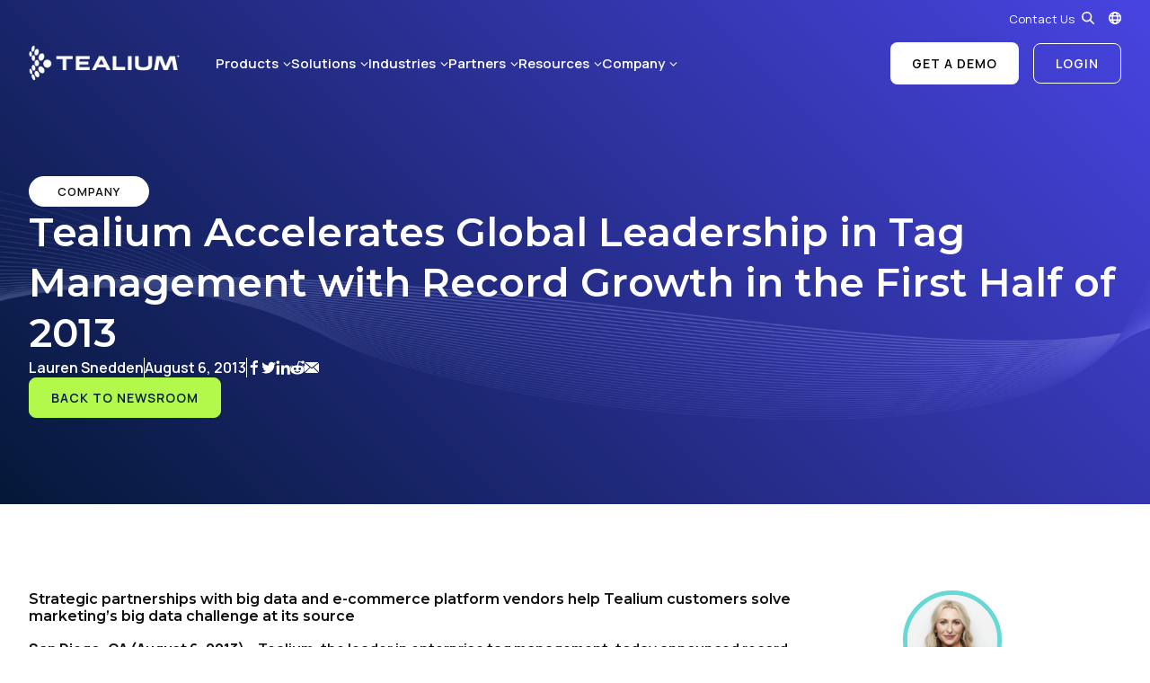

--- FILE ---
content_type: text/html; charset=UTF-8
request_url: https://tealium.com/press-releases/tealium-accelerates-global-leadership-in-tag-management-with-record-growth-in-the-first-half-of-2013/?return_site=1
body_size: 17835
content:
<!doctype html>
<html class="no-js" lang="en-US">
<head>

	<meta charset="UTF-8" />

	<meta http-equiv="X-UA-Compatible" content="IE=edge">
	<meta name="viewport" content="width=device-width,initial-scale=1">

	<link href="//www.google-analytics.com" rel="dns-prefetch">
	<link href="//ajax.googleapis.com" rel="dns-prefetch">
	<link href="//fonts.googleapis.com" rel="dns-prefetch">
	<link href="//fonts.gstatic.com" rel="dns-prefetch">
	<link href="//tags.tiqcdn.com" rel="dns-prefetch">
	<link href="//pages.tealium.com" rel="dns-prefetch">

	<link rel="icon" type="image/png" href="/favicon-96x96.png" sizes="96x96" />
	<link rel="icon" type="image/svg+xml" href="/favicon.svg" />
	<link rel="shortcut icon" href="/favicon.ico" />
	<link rel="apple-touch-icon" sizes="180x180" href="/apple-touch-icon.png" />
	<meta name="apple-mobile-web-app-title" content="Tealium" />
	<link rel="manifest" href="/site.webmanifest" />

	<link rel="preconnect" href="https://fonts.googleapis.com">
	<link rel="preconnect" href="https://fonts.gstatic.com" crossorigin>
	
	<link href="https://fonts.googleapis.com/css2?family=Manrope:wght@200..800&family=Montserrat:ital,wght@0,100..900;1,100..900&display=swap" rel="stylesheet">

	<link rel="alternate" href="https://tealium.com/press-releases/tealium-accelerates-global-leadership-in-tag-management-with-record-growth-in-the-first-half-of-2013/" hreflang="en" />

	<!-- Global Head Tags -->
<meta name="google-site-verification" content="Q_qYfuei5-7Ief-EQ6ZHrmSMO7097nC8wRemi_2Q5Kg" />
<meta name="google-site-verification" content="9Uyfr63fyYlfRv7Usle3dvIxw2D1rRguU1720w7zMCI" />
<meta name=“google-site-verification” content="DFAztobVnj90ad0zeMwud30OuKO5OLckS515YX8QYbs" />
<meta name="google-site-verification" content="L2S7cidcNgeGIB2rqf_MT2MY9Uaqmmrgkvrq5JUFyq0" />
<meta name="google-site-verification" content="y_ijSZCxY68FwLMmYt234cCNSFYWrilSbAuH-oYel8c" />
<meta name="google-site-verification" content="k7aPIxnzewCMdM6IZAoYRUInty3_utWSOndtcZxwFvc" />
<script>window.ga = function () {}</script>

<!-- Global Head Tags -->

<link rel="dns-prefetch" href="//tags.tiqcdn.com">
<meta name='robots' content='index, follow, max-image-preview:large, max-snippet:-1, max-video-preview:-1' />
	<style>img:is([sizes="auto" i], [sizes^="auto," i]) { contain-intrinsic-size: 3000px 1500px }</style>
	<script type="text/javascript">
var utag_data = {
    "site_name": "Tealium",
    "site_description": "Customer Data Hub | Customer Data Platform and Tag Management",
    "post_category": [
        "uncategorized"
    ],
    "page_type": "press-releases",
    "post_id": 6019,
    "post_title": "Tealium Accelerates Global Leadership in Tag Management with Record Growth in the First Half of 2013",
    "post_author": "Lauren Snedden",
    "post_date": "2013\/08\/06",
    "user_role": "guest"
};
</script>

	<!-- This site is optimized with the Yoast SEO Premium plugin v25.0 (Yoast SEO v26.4) - https://yoast.com/wordpress/plugins/seo/ -->
	<title>Tealium Accelerates Global Leadership in Tag Management with Record Growth in the First Half of 2013 - Tealium</title>
	<meta name="description" content="Stay updated with Tealium&#039;s latest announcements and developments. Explore our Press Releases section for insights into our innovative data solutions and collaborations, enhancing business intelligence and customer experiences worldwide. Discover how Tealium is shaping the future of data orchestration." />
	<link rel="canonical" href="https://tealium.com/press-releases/tealium-accelerates-global-leadership-in-tag-management-with-record-growth-in-the-first-half-of-2013/" />
	<meta property="og:locale" content="en_US" />
	<meta property="og:type" content="article" />
	<meta property="og:title" content="Tealium Accelerates Global Leadership in Tag Management with Record Growth in the First Half of 2013" />
	<meta property="og:description" content="Stay updated with Tealium&#039;s latest announcements and developments. Explore our Press Releases section for insights into our innovative data solutions and collaborations, enhancing business intelligence and customer experiences worldwide. Discover how Tealium is shaping the future of data orchestration." />
	<meta property="og:url" content="https://tealium.com/press-releases/tealium-accelerates-global-leadership-in-tag-management-with-record-growth-in-the-first-half-of-2013/" />
	<meta property="og:site_name" content="Tealium" />
	<meta property="article:modified_time" content="2023-09-27T23:02:15+00:00" />
	<meta property="og:image" content="https://wpmedia.tealium.com/wp-content/uploads/2025/03/Gartner-MQ-featured-image-800-x-450-px-1.png" />
	<meta property="og:image:width" content="800" />
	<meta property="og:image:height" content="450" />
	<meta property="og:image:type" content="image/png" />
	<meta name="twitter:card" content="summary_large_image" />
	<meta name="twitter:label1" content="Est. reading time" />
	<meta name="twitter:data1" content="3 minutes" />
	<script type="application/ld+json" class="yoast-schema-graph">{"@context":"https://schema.org","@graph":[{"@type":"WebPage","@id":"https://tealium.com/press-releases/tealium-accelerates-global-leadership-in-tag-management-with-record-growth-in-the-first-half-of-2013/","url":"https://tealium.com/press-releases/tealium-accelerates-global-leadership-in-tag-management-with-record-growth-in-the-first-half-of-2013/","name":"Tealium Accelerates Global Leadership in Tag Management with Record Growth in the First Half of 2013 - Tealium","isPartOf":{"@id":"https://tealium.com/#website"},"datePublished":"2013-08-06T23:10:35+00:00","dateModified":"2023-09-27T23:02:15+00:00","description":"Stay updated with Tealium's latest announcements and developments. Explore our Press Releases section for insights into our innovative data solutions and collaborations, enhancing business intelligence and customer experiences worldwide. Discover how Tealium is shaping the future of data orchestration.","breadcrumb":{"@id":"https://tealium.com/press-releases/tealium-accelerates-global-leadership-in-tag-management-with-record-growth-in-the-first-half-of-2013/#breadcrumb"},"inLanguage":"en-US","potentialAction":[{"@type":"ReadAction","target":["https://tealium.com/press-releases/tealium-accelerates-global-leadership-in-tag-management-with-record-growth-in-the-first-half-of-2013/"]}]},{"@type":"BreadcrumbList","@id":"https://tealium.com/press-releases/tealium-accelerates-global-leadership-in-tag-management-with-record-growth-in-the-first-half-of-2013/#breadcrumb","itemListElement":[{"@type":"ListItem","position":1,"name":"Home","item":"https://tealium.com/"},{"@type":"ListItem","position":2,"name":"Press Releases","item":"https://tealium.com/press-releases/"},{"@type":"ListItem","position":3,"name":"Tealium Accelerates Global Leadership in Tag Management with Record Growth in the First Half of 2013"}]},{"@type":"WebSite","@id":"https://tealium.com/#website","url":"https://tealium.com/","name":"Tealium","description":"Customer Data Hub | Customer Data Platform and Tag Management","publisher":{"@id":"https://tealium.com/#organization"},"potentialAction":[{"@type":"SearchAction","target":{"@type":"EntryPoint","urlTemplate":"https://tealium.com/?s={search_term_string}"},"query-input":{"@type":"PropertyValueSpecification","valueRequired":true,"valueName":"search_term_string"}}],"inLanguage":"en-US"},{"@type":"Organization","@id":"https://tealium.com/#organization","name":"Tealium Inc.","url":"https://tealium.com/","logo":{"@type":"ImageObject","inLanguage":"en-US","@id":"https://tealium.com/#/schema/logo/image/","url":"https://wpmedia.tealium.com/wp-content/uploads/2015/04/tealium_logo_rgb_600x278px.png","contentUrl":"https://wpmedia.tealium.com/wp-content/uploads/2015/04/tealium_logo_rgb_600x278px.png","width":600,"height":278,"caption":"Tealium Inc."},"image":{"@id":"https://tealium.com/#/schema/logo/image/"}}]}</script>
	<!-- / Yoast SEO Premium plugin. -->


<link rel='dns-prefetch' href='//pages.tealium.com' />
<link rel="alternate" type="application/rss+xml" title="Tealium &raquo; Feed" href="https://tealium.com/feed/" />
<link rel="alternate" type="application/rss+xml" title="Tealium &raquo; Comments Feed" href="https://tealium.com/comments/feed/" />
<script src="//tags.tiqcdn.com/utag/tealium/main/prod/utag.sync.js"></script>
<link rel='stylesheet' id='jasper-style-css' href='https://tealium.com/wp-content/themes/Jupiter-child/jasper/assets/css/style-default.min.css?ver=1768436091' type='text/css' media='all' />
<script type="text/javascript" id="jquery-core-js-extra">
/* <![CDATA[ */
var ajax_object = {"rest_url":"https:\/\/tealium.com\/wp-json\/custom\/v2","verify_url":"https:\/\/tealium.com\/wp-json\/tealium\/v1\/verify-email"};
/* ]]> */
</script>
<script type="text/javascript" src="https://tealium.com/wp-content/themes/Jupiter-child/jasper/assets/vendor/jquery.min.js" id="jquery-core-js"></script>
<script type="text/javascript" src="https://pages.tealium.com/js/forms2/js/forms2.min.js" id="marketo-forms2-js"></script>
<link rel='shortlink' href='https://tealium.com/?p=6019' />
		<style type="text/css" id="wp-custom-css">
			.postid-73784 a.cta {
    display: none !important;
}
.esg-dropdown-wrapper {
	background: white;
}
span.pagnav-wrapper {
	display: none;
}
.page_head.form_embed .inner .right-content .form-wrap form .mktoFormRow.wide {
	width:100% !important;
}

@media (min-width:768px) and (max-width:1024px) {
	#mk-page-introduce h1.page-title {
		text-align: center;
	}
}
		</style>
		
	
	
	
			<!-- Inline SIA Script -->
		<script>
  window.allowSiaWidget = true;
/*var s = document.createElement('script');
s.defer = true;
s.src = 'https://launcher.1mind.com/cllj2pp2g9';
s.setAttribute('data-display_mode', 'widget');
document.head.appendChild(s);*/
</script>	
</head>
<body class="wp-singular press-releases-template-default single single-press-releases postid-6019 single-format-standard wp-theme-jupiter wp-child-theme-Jupiter-child">

<!-- Loading script asynchronously -->
<script type="text/javascript">
 (function(a,b,c,d){
 a='//tags.tiqcdn.com/utag/tealium/main/prod/utag.js';
 b=document;c='script';d=b.createElement(c);d.src=a;d.type='text/java'+c;d.async=true;
 a=b.getElementsByTagName(c)[0];a.parentNode.insertBefore(d,a);
 })();
</script>
<!-- END: T-WP -->


	
<header class="header jasper">

	<a id="skip-nav" class="skip-link" href="#main-content">Skip to main content</a>

			<div class="top-bar">
			<div class="container">
				<div class="inner">
					<div class="top-bar-outer">
					<div class="top-bar-wrap">
						<nav role="navigation">
							<div class="menu-top-container"><ul id="menu-top" class="menu"><li id="menu-item-38902" class="menu-item menu-item-type-custom menu-item-object-custom menu-item-38902"><a href="/contact/">Contact Us</a></li>
</ul></div>						</nav>
						<button class="search" aria-label="Search" tabindex="0">
							<span class="light">
										<img class="lazy " 
			src="[data-uri]"
			style="" 
			data-src="https://tealium.com/wp-content/themes/Jupiter-child/jasper/assets/svg/search-icon-white.svg" 
						alt="Search"  
			width="17" 
			height="17" />
									</span>
							<span class="dark">
										<img class="lazy " 
			src="[data-uri]"
			style="" 
			data-src="https://tealium.com/wp-content/themes/Jupiter-child/jasper/assets/svg/search-icon.svg" 
						alt="Search"  
			width="17" 
			height="17" />
									</span>
						</button>
						<div class="search-form">
							<form autocomplete="off" method="get" action="https://tealium.com" >
								<fieldset>
									<input type="search" name="s" placeholder="Search ..." value="" />
									<button class="search" type="submit" aria-label="Search">
										<span class="light">
													<img class="lazy icon-search" 
			src="[data-uri]"
			style="" 
			data-src="https://tealium.com/wp-content/themes/Jupiter-child/jasper/assets/svg/search-icon-white.svg" 
						alt="Search"  
			width="17" 
			height="17" />
															<img class="lazy icon-down" 
			src="[data-uri]"
			style="" 
			data-src="https://tealium.com/wp-content/themes/Jupiter-child/jasper/assets/svg/navigation-close.svg" 
						alt="Close"  
			width="18" 
			height="16" />
												</span>
										<span class="dark">
													<img class="lazy icon-search" 
			src="[data-uri]"
			style="" 
			data-src="https://tealium.com/wp-content/themes/Jupiter-child/jasper/assets/svg/search-icon.svg" 
						alt="Search"  
			width="17" 
			height="17" />
															<img class="lazy icon-down" 
			src="[data-uri]"
			style="" 
			data-src="https://tealium.com/wp-content/themes/Jupiter-child/jasper/assets/svg/navigation-close-dark.svg" 
						alt="Close"  
			width="18" 
			height="16" />
												</span>
									</button>
								</fieldset>
							</form>
						</div>
					</div>
					</div>
					<button aria-label="Language Selector" class="lang-selector">
								<img class="lazy " 
			src="[data-uri]"
			style="" 
			data-src="https://tealium.com/wp-content/themes/Jupiter-child/jasper/assets/svg/lang_selector_white.svg" 
						alt="Language Selector"  
			width="19" 
			height="19" />
								
	<div class="lang-container">
	<div class="lang-de" data-lang="de"><a title="de" href="https://tealium.com/de"><span lang="de">de</span></a></div><div class="lang-fr" data-lang="fr"><a title="fr" href="https://tealium.com/fr"><span lang="fr">fr</span></a></div><div class="lang-es" data-lang="es"><a title="es" href="https://tealium.com/es"><span lang="es">es</span></a></div><div class="lang-ja" data-lang="ja"><a title="ja" href="https://tealium.com/ja"><span lang="ja">ja</span></a></div>	</div>

						</button>
				</div>
			</div>
		</div>
	
	<div class="navigation">
		<div class="container">
			<div class="inner">
				<div class="logo fadein animated ">
					<a href="https://tealium.com" aria-label="View Homepage"  tabindex="0">
															<img class="lazy " 
			src="[data-uri]"
			style="" 
			data-src="https://tealium.com/wp-content/themes/Jupiter-child/jasper/assets/svg/logo-white.svg" 
						alt="Tealium"  
			width="168" 
			height="40" />
													</a>
				</div>
									<div class="nav-holder">
						<div id="primary" class="menu">
		<div class="menu-root-item  ">
		<a href="#" target="">Products</a>
				<div class="mega-wrap">
			<div class="mega has-promo">
				<div class="mega-inner">
					<div class="menu">
						<div class="menu-items groups-2">
																																						<div class="group cols-1 default">
									<div class="group-title">Products</div>
									<div class="group-items">
																													<a class="" href="/products-real-time-data-collection-and-quality/" target="">
									<span>Real-Time Data Collection & Quality</span>
									<span>Collect customer data, ensure data quality, and send it anywhere.</span>
								</a>
																													<a class="" href="/products-real-time-cdp-predictive-insights/" target="">
									<span>Real-Time CDP & Predictive Insights</span>
									<span>Deliver relevant and trusted experiences based on real-time customer data.</span>
								</a>
																													<a class="" href="/products-data-management-storage/" target="">
									<span>Data Management & Storage</span>
									<span>Own and access your most important enterprise asset, your customer data.</span>
								</a>
																													<a class="" href="/products/aistream/" target="">
									<span>Tealium AIStream™</span>
									<span>The intelligent real-time customer data stream for your AI.</span>
								</a>
																													<a class="" href="/products/cloudstream/" target="">
									<span>CloudStream™</span>
									<span>Activate customer data directly from your data cloud with zero duplication.</span>
								</a>
																													<a class="" href="/products/tealium-for-healthcare/" target="">
									<span>Tealium for Healthcare</span>
									<span>Power more privacy-first patient experiences with real-time data.</span>
								</a>
																													<a class="" href="/products/tealium-moments/" target="">
									<span>Tealium Moments</span>
									<span>Own the customer experience moment with real-time intelligence and action.</span>
								</a>
																																					</div></div>
																								<div class="group cols-1 default">
									<div class="group-title">Integrations</div>
									<div class="group-items">
																													<a class="" href="/products-integrations/" target="">
									<span>Integrations Overview</span>
									<span>Turnkey, flexible integrations across your entire marketing technology stack.</span>
								</a>
																													<a class="" href="/integrations/" target="">
									<span>Integrations Marketplace</span>
									<span>Explore over 1,300 available integrations.</span>
								</a>
																													<a class="" href="/integrations-customer-data-warehouse-partner-ecosystem/" target="">
									<span>Cloud Data Warehouse Partner Ecosystem</span>
									<span>Drive data collection and real-time activation for Cloud Data Warehouses.</span>
								</a>
																													<a class="" href="/tealiums-suite-of-conversions-apis-capi/" target="">
									<span>Conversion API (CAPI) Integrations</span>
									<span>Solutions for signal loss with unique ad platform integrations.</span>
								</a>
																													<a class="" href="/tealiums-identity-partner-ecosystem/" target="">
									<span>Identity Partner Ecosystem</span>
									<span>Integrate and activate identity solutions to create better data-driven experiences.</span>
								</a>
																												</div></div>
													</div>
					</div>
										<div class="promo">
						<div class="context">
														<div class="title">2025 Gartner® Magic Quadrant™ for Customer Data Platforms</div>
																					<div class="blurb">Two Years Running: Tealium Recognized as a Leader</div>
													</div>
								<img class="lazy " 
			src="[data-uri]"
			style="" 
			data-src="https://wpmedia.tealium.com/wp-content/uploads/2025/04/Gartner-Nav-Promo-2.png" 
						alt=""  
			width="640" 
			height="422" />
								<a class="cta-button hover" href="https://tealium.com/resource/analyst-report/gartner-magic-quadrant/" target="">Access the Report</a>
					</div>
									</div>
			</div>
		</div>
			</div>
		<div class="menu-root-item  ">
		<a href="#" target="">Solutions</a>
				<div class="mega-wrap">
			<div class="mega ">
				<div class="mega-inner">
					<div class="menu">
						<div class="menu-items groups-2">
																																						<div class="group cols-1 grey_bg">
									<div class="group-title">Roles</div>
									<div class="group-items">
																													<a class="" href="/solutions/marketing-team/" target="">
									<span>Tealium for Marketing</span>
									<span>Drive trusted real-time customer experiences. </span>
								</a>
																													<a class="" href="/solutions/data-analytics-team/" target="">
									<span>Tealium for Data & Analytics</span>
									<span>Enable unified, data-driven decision-making and insights.</span>
								</a>
																													<a class="" href="/solutions/it-team/" target="">
									<span>Tealium for IT</span>
									<span>Simplify data integration, easing IT’s customer data management.</span>
								</a>
																																					</div></div>
																								<div class="group cols-2 default">
									<div class="group-title">Use Cases</div>
									<div class="group-items">
																													<a class="" href="/solutions-growth-acquisition/" target="">
									<span>Growth & Acquisition</span>
									<span>Deliver personalized, relevant experiences and optimize ad spend.</span>
								</a>
																													<a class="" href="/solutions-loyalty-retention/" target="">
									<span>Loyalty & Retention</span>
									<span>Understand customer behavior early to deliver proactive experiences.</span>
								</a>
																													<a class="" href="/solutions-customer-experience-personalization/" target="">
									<span>Customer Experience & Personalization</span>
									<span>Create great customer experiences with real-time, unified data.</span>
								</a>
																													<a class="" href="/solutions-predictive-insights-customer-analytics/" target="">
									<span>Predictive Insights & Customer Analytics</span>
									<span>Deliver real-time experiences across the customer journey.</span>
								</a>
																													<a class="" href="/solutions-data-collection-privacy/" target="">
									<span>Data Collection & Privacy</span>
									<span>Place privacy and consent at the core to build trusted customer experiences.</span>
								</a>
																													<a class="" href="/solutions-single-customer-view/" target="">
									<span>Unified Customer Profile</span>
									<span>Understand and delight customers by using current and complete data.</span>
								</a>
																													<a class="" href="/products/tealium-for-mobile/" target="">
									<span>Operationalizing Mobile Data</span>
									<span>Operationalizing your mobile data across the entire data lifecycle.</span>
								</a>
																													<a class="" href="/products/tealium-for-AI/" target="">
									<span>Tealium for AI</span>
									<span>Power AI initiatives with consented, filtered, and enriched data in real-time.</span>
								</a>
																												</div></div>
													</div>
					</div>
									</div>
			</div>
		</div>
			</div>
		<div class="menu-root-item  ">
		<a href="#" target="">Industries</a>
				<div class="mega-wrap">
			<div class="mega has-promo">
				<div class="mega-inner">
					<div class="menu">
						<div class="menu-items groups-2">
																																						<div class="group cols-1 border_left">
									<div class="group-title">Industries</div>
									<div class="group-items">
																													<a class="" href="/industry-automotive/" target="">
									<span>Automotive</span>
									<span></span>
								</a>
																													<a class="" href="/industry-banking/" target="">
									<span>Banking</span>
									<span></span>
								</a>
																													<a class="" href="/industry-education/" target="">
									<span>Education</span>
									<span></span>
								</a>
																													<a class="" href="/industry-financial-services/" target="">
									<span>Financial Services</span>
									<span></span>
								</a>
																													<a class="" href="/industry-gaming/" target="">
									<span>Gaming</span>
									<span></span>
								</a>
																													<a class="" href="/industry-healthcare/" target="">
									<span>Healthcare</span>
									<span></span>
								</a>
																													<a class="" href="/industry-insurance-companies/" target="">
									<span>Insurance</span>
									<span></span>
								</a>
																													<a class="" href="/industry-pharma/" target="">
									<span>Pharma</span>
									<span></span>
								</a>
																													<a class="" href="/industry-retail/" target="">
									<span>Retail</span>
									<span></span>
								</a>
																													<a class="" href="/industry-travel-hospitality/" target="">
									<span>Travel and Hospitality</span>
									<span></span>
								</a>
																																					</div></div>
																								<div class="group cols-1 default">
									<div class="group-title">&nbsp;</div>
									<div class="group-items">
																													<a class="" href="/tealiums-industry-solutions/" target="">
									<span>View all Industries</span>
									<span>Explore all our industries and see how we can help your business thrive.</span>
								</a>
																													<a class="" href="/resources/?resource_type=case-study" target="">
									<span>Customer Case Studies</span>
									<span>Explore customer success stories across industries.</span>
								</a>
																												</div></div>
													</div>
					</div>
										<div class="promo">
						<div class="context">
														<div class="title">Featured</div>
																					<div class="blurb">Tealium for Healthcare</div>
													</div>
								<img class="lazy " 
			src="[data-uri]"
			style="" 
			data-src="https://wpmedia.tealium.com/wp-content/uploads/2024/08/nav-promo-healthcare.png" 
						alt=""  
			width="300" 
			height="198" />
								<a class="cta-button hover" href="/industry-healthcare/" target="">Learn More</a>
					</div>
									</div>
			</div>
		</div>
			</div>
		<div class="menu-root-item  ">
		<a href="#" target="">Partners</a>
				<div class="mega-wrap">
			<div class="mega has-promo">
				<div class="mega-inner">
					<div class="menu">
						<div class="menu-items groups-1">
																																						<div class="group cols-1 default">
									<div class="group-title">Partners</div>
									<div class="group-items">
																													<a class="" href="/tealium-partner-network/" target="">
									<span>Tealium Partner Network</span>
									<span>Comprised of global SIs, consultants, digital agencies, and complementary technology solutions.</span>
								</a>
																													<a class="" href="/partners/" target="">
									<span>Find a Tealium Partner</span>
									<span>Tealium works with hundreds of partners around the globe.</span>
								</a>
																													<a class="" href="/become-agency-partner/" target="">
									<span>Join the Tealium Partner Network</span>
									<span>Become a Tealium partner.</span>
								</a>
																													<a class="" href="/integrations/" target="">
									<span>Integrations Marketplace</span>
									<span>Explore over 1,300 available integrations.</span>
								</a>
																												</div></div>
													</div>
					</div>
										<div class="promo">
						<div class="context">
														<div class="title">Tealium on AWS Marketplace</div>
																					<div class="blurb">Deliver cleaner, connected customer data to AWS to power smarter insights and seamless experiences.</div>
													</div>
								<img class="lazy " 
			src="[data-uri]"
			style="" 
			data-src="https://wpmedia.tealium.com/wp-content/uploads/2025/06/Website-Nav-thumbnail-3.png" 
						alt=""  
			width="640" 
			height="422" />
								<a class="cta-button hover" href="https://tealium.com/aws-marketplace/" target="">Learn More</a>
					</div>
									</div>
			</div>
		</div>
			</div>
		<div class="menu-root-item  ">
		<a href="#" target="">Resources</a>
				<div class="mega-wrap">
			<div class="mega has-promo">
				<div class="mega-inner">
					<div class="menu">
						<div class="menu-items groups-3">
																																						<div class="group cols-1 default">
									<div class="group-title">MARKETING & ANALYTICS</div>
									<div class="group-items">
																													<a class="" href="/resources/" target="">
									<span>Resource Library</span>
									<span></span>
								</a>
																													<a class="" href="/cdp-rfp-template/" target="">
									<span>CDP RFP Guide</span>
									<span></span>
								</a>
																													<a class="" href="/events/" target="">
									<span>Events & Webinars</span>
									<span></span>
								</a>
																													<a class="" href="/resources/?resource_type=case-study&sortdir=desc#listing" target="">
									<span>Case Studies</span>
									<span></span>
								</a>
																													<a class="" href="/blog/" target="">
									<span>Blog</span>
									<span></span>
								</a>
																																					</div></div>
																								<div class="group cols-1 default">
									<div class="group-title">Developer</div>
									<div class="group-items">
																													<a class="" href="/docs-overview/" target="">
									<span>Developer Overview</span>
									<span></span>
								</a>
																													<a class="" href="https://docs.tealium.com/" target="_blank">
									<span>Product Docs</span>
									<span></span>
								</a>
																													<a class="" href="/developer-center/" target="">
									<span>Solutions Center</span>
									<span></span>
								</a>
																													<a class="" href="/ai-masterclass-registration/" target="">
									<span>AI Masterclass</span>
									<span></span>
								</a>
																																					</div></div>
																								<div class="group cols-1 default">
									<div class="group-title">Customer Success</div>
									<div class="group-items">
																													<a class="" href="/customer-support-packages/" target="">
									<span>Support Overview</span>
									<span></span>
								</a>
																													<a class="" href="https://my.tealiumiq.com/?_gl=1*1w1wg8i*_gcl_aw*R0NMLjE2MjA3NjE4NzQuQ2p3S0NBancxdWlFQmhCekVpd0FPOUJfSFotVXp5NkFiNEtaSm4yVDJaOWlEQ0NzdXNPYjdqZFhJa3pyanVjUTNTSHI0a3FxbWg1NXdSb0NRNzhRQXZEX0J3RQ.." target="_blank">
									<span>Support Desk</span>
									<span></span>
								</a>
																													<a class="" href="https://tealium.customershome.com/login?returnUrl=%2F" target="_blank">
									<span>Customer Community</span>
									<span></span>
								</a>
																													<a class="" href="/tealium-education/" target="">
									<span>Tealium Education</span>
									<span></span>
								</a>
																												</div></div>
													</div>
					</div>
										<div class="promo">
						<div class="context">
														<div class="title">Meet Sia, Your AI-Powered Tealium Consultant</div>
																					<div class="blurb">Get real-time answers and explore solutions with Sia, your always-on and always-informed Tealium expert.




</div>
													</div>
								<img class="lazy " 
			src="[data-uri]"
			style="" 
			data-src="https://wpmedia.tealium.com/wp-content/uploads/2025/07/Sia-Website-Nav-thumbnail.png" 
						alt="Meet Sia, Your AI-Powered Tealium Consultant"  
			width="640" 
			height="422" />
								<a class="cta-button hover" href="https://tealium.com/sia-ai-consultant/" target="">Talk to Sia</a>
					</div>
									</div>
			</div>
		</div>
			</div>
		<div class="menu-root-item  ">
		<a href="#" target="">Company</a>
				<div class="mega-wrap">
			<div class="mega has-promo">
				<div class="mega-inner">
					<div class="menu">
						<div class="menu-items groups-1">
																																						<div class="group cols-1 default">
									<div class="group-title">Company</div>
									<div class="group-items">
																													<a class="" href="/company/" target="">
									<span>About Us</span>
									<span></span>
								</a>
																													<a class="" href="/company/leadership/" target="">
									<span>Leadership</span>
									<span></span>
								</a>
																													<a class="" href="/news/" target="">
									<span>Newsroom</span>
									<span></span>
								</a>
																													<a class="" href="/careers/" target="">
									<span>Careers</span>
									<span></span>
								</a>
																													<a class="" href="/contact/" target="">
									<span>Contact Us</span>
									<span></span>
								</a>
																												</div></div>
													</div>
					</div>
										<div class="promo">
						<div class="context">
														<div class="title">Tealium Signs Strategic Collaboration Agreement with AWS to Accelerate AI-Driven Growth for Customers </div>
																					<div class="blurb">Press Release</div>
													</div>
								<img class="lazy " 
			src="[data-uri]"
			style="" 
			data-src="https://wpmedia.tealium.com/wp-content/uploads/2024/07/AWS_Tealium_NAV.png" 
						alt="Tealium + AWS logos"  
			width="1011" 
			height="668" />
								<a class="cta-button hover" href="/press-releases/aws-sca/" target="">Learn more</a>
					</div>
									</div>
			</div>
		</div>
			</div>
	</div>						<ul id="menu-right" class="cta-menu"><li id="menu-item-38903" class="menu-item menu-item-type-custom menu-item-object-custom menu-item-38903"><a href="/cdh-demo-2/">Get a Demo</a></li>
<li id="menu-item-38904" class="menu-item menu-item-type-custom menu-item-object-custom menu-item-38904"><a target="_blank" href="https://my.tealiumiq.com/">Login</a></li>
</ul>						<button aria-label="Menu" class="navtoggle hamburger hamburger--collapse" type="button">
							<span class="hamburger-box">
								<span class="hamburger-inner"></span>
							</span>
						</button>
					</div>
							</div>
		</div>
	</div>

</header>
	
	<div id="main-content" class="site-wrapper">

<div class="section-wrap header block-0 page_head_block">
	<section id="page_head_dbfd2359c54093afeb93e7aff78b14a3"
	class="page_head page_head-default default dbfd2359c54093afeb93e7aff78b14a3 dark no-form gradient-midnight-berry margin-top- margin-bottom-"
	style="background-color:#051838;">

	
			<div class="lazy bg-desktop default" data-bg="/wp-content/themes/Jupiter-child/jasper/assets/img/06a3f36451e583654d0696bcec2fb348.webp"></div>
	
			<div class="lazy bg-mobile default" data-bg="/wp-content/themes/Jupiter-child/jasper/assets/img/06a3f36451e583654d0696bcec2fb348.webp""></div>
	
	
	<div class="container">
		<div class="inner">

			<div class="left-content">

									<div class="pill-wrap">
											<div class="rounded-pill wow fadeIn" data-wow-delay=".0s">Company</div>
										</div>
				
				<div class="heading-wrap">
										<div class="title-wrap">
																<h1 class="title f_opensans s_48 w_600 wow fadeIn" data-wow-delay=".1s" 
							data-swap="">Tealium Accelerates Global Leadership in Tag Management with Record Growth in the First Half of 2013</h1>
										</div>
									</div>

									<div class="post-meta wow fadeIn" data-wow-delay=".1s">
																					<span>Lauren Snedden</span>
																<span class="bar"></span>
																							<span>August 6, 2013</span>
																<span class="bar"></span>
																																		<div class="meta-share">
	<a rel="noopener noreferrer" href="http://www.facebook.com/sharer.php?u=https://tealium.com/press-releases/tealium-accelerates-global-leadership-in-tag-management-with-record-growth-in-the-first-half-of-2013/" target="_blank"><?xml version="1.0" encoding="UTF-8"?>
<svg width="10px" height="19px" viewBox="0 0 10 19" version="1.1" xmlns="http://www.w3.org/2000/svg" xmlns:xlink="http://www.w3.org/1999/xlink">
    <title>icons8-facebook_f</title>
    <g id="Symbols" stroke="none" stroke-width="1" fill="none" fill-rule="evenodd">
        <g id="Footer" transform="translate(-100.000000, -630.000000)" fill="#000000" fill-rule="nonzero">
            <g id="icons8-facebook_f" transform="translate(100.000000, 630.000000)">
                <path d="M3.16666667,19 L3.16666667,9.5 L0,9.5 L0,6.33333333 L3.16666667,6.33333333 L3.16666667,4.63283333 C3.16666667,1.413125 4.73495833,0 7.41079167,0 C8.6925,0 9.37016667,0.095 9.69079167,0.138541667 L9.69079167,3.16666667 L7.866,3.16666667 C6.72995833,3.16666667 6.33333333,3.76595833 6.33333333,4.980375 L6.33333333,6.33333333 L9.66229167,6.33333333 L9.21025,9.5 L6.33333333,9.5 L6.33333333,19 L3.16666667,19 Z" id="Path"></path>
            </g>
        </g>
    </g>
</svg></a><a rel="noopener noreferrer" href="https://twitter.com/intent/tweet?url=https://tealium.com/press-releases/tealium-accelerates-global-leadership-in-tag-management-with-record-growth-in-the-first-half-of-2013/&text=Tealium%20Accelerates%20Global%20Leadership%20in%20Tag%20Management%20with%20Record%20Growth%20in%20the%20First%20Half%20of%202013" target="_blank"><?xml version="1.0" encoding="UTF-8"?>
<svg width="21px" height="18px" viewBox="0 0 21 18" version="1.1" xmlns="http://www.w3.org/2000/svg" xmlns:xlink="http://www.w3.org/1999/xlink">
    <title>icons8-twitter</title>
    <g id="Symbols" stroke="none" stroke-width="1" fill="none" fill-rule="evenodd">
        <g id="Footer" transform="translate(-125.000000, -630.000000)" fill="#000000" fill-rule="nonzero">
            <g id="Group-2" transform="translate(100.000000, 630.000000)">
                <g id="icons8-twitter" transform="translate(25.333333, 0.791667)">
                    <path d="M20.584125,1.97995833 C19.8265,2.31641667 19.0126667,2.54283333 18.1584583,2.64495833 C19.030875,2.12245833 19.6998333,1.29516667 20.0149167,0.30875 C19.1995,0.792458333 18.2954167,1.14395833 17.33275,1.33395833 C16.5624583,0.513 15.4652083,0 14.2507917,0 C11.9185417,0 10.0280417,1.89129167 10.0280417,4.22275 C10.0280417,4.55366667 10.0660417,4.87666667 10.1372917,5.184625 C6.62783333,5.008875 3.51658333,3.327375 1.43291667,0.771875 C1.07033333,1.39570833 0.862125,2.120875 0.862125,2.89591667 C0.862125,4.3605 1.60708333,5.65329167 2.73995833,6.410125 C2.04804167,6.38795833 1.3965,6.19795833 0.827291667,5.88208333 C0.827291667,5.90029167 0.827291667,5.91691667 0.827291667,5.935125 C0.827291667,7.98158333 2.282375,9.68841667 4.21483333,10.0755417 C3.86095833,10.172125 3.48729167,10.2235833 3.10175,10.2235833 C2.83020833,10.2235833 2.565,10.1966667 2.30770833,10.148375 C2.84525,11.8259167 4.40483333,13.0474583 6.25258333,13.0815 C4.80779167,14.214375 2.98695833,14.8896667 1.00779167,14.8896667 C0.667375,14.8896667 0.330916667,14.869875 -1.75785312e-16,14.8302917 C1.869125,16.0280833 4.08816667,16.727125 6.47345833,16.727125 C14.2412917,16.727125 18.4877917,10.2924583 18.4877917,4.712 C18.4877917,4.529125 18.4838333,4.34704167 18.4759167,4.16575 C19.301625,3.569625 20.0180833,2.82625 20.584125,1.97995833 Z" id="Path"></path>
                </g>
            </g>
        </g>
    </g>
</svg></a><a rel="noopener noreferrer" href="https://www.linkedin.com/shareArticle?mini=true&#038;url=https://tealium.com/press-releases/tealium-accelerates-global-leadership-in-tag-management-with-record-growth-in-the-first-half-of-2013/" target="_blank"><?xml version="1.0" encoding="UTF-8"?>
<svg width="16px" height="16px" viewBox="0 0 16 16" version="1.1" xmlns="http://www.w3.org/2000/svg" xmlns:xlink="http://www.w3.org/1999/xlink">
    <title>icons8-linkedin</title>
    <g id="Symbols" stroke="none" stroke-width="1" fill="none" fill-rule="evenodd">
        <g id="Footer" transform="translate(-161.000000, -631.000000)" fill="#000000" fill-rule="nonzero">
            <g id="Group-2" transform="translate(100.000000, 630.000000)">
                <g id="icons8-linkedin" transform="translate(61.535458, 1.355333)">
                    <path d="M3.4465758,15.2696667 L0.29389406,15.2696667 L0.29389406,5.12551241 L3.4465758,5.12551241 L3.4465758,15.2696667 Z M1.83817376,3.67527881 C0.821834663,3.67527881 0,2.85130674 0,1.83710505 C0,0.822903369 0.822903369,0 1.83817376,0 C2.85130674,0 3.67527881,0.823972074 3.67527881,1.83710505 C3.67527881,2.85130674 2.85130674,3.67527881 1.83817376,3.67527881 Z M15.2557735,15.2696667 L12.1052292,15.2696667 L12.1052292,10.3365213 C12.1052292,9.15987633 12.0838551,7.6465891 10.4669034,7.6465891 C8.82644016,7.6465891 8.57422562,8.9279672 8.57422562,10.2510248 L8.57422562,15.2696667 L5.42368129,15.2696667 L5.42368129,5.12551241 L8.44811835,5.12551241 L8.44811835,6.51162367 L8.49086658,6.51162367 C8.91193661,5.71436924 9.94003147,4.87329787 11.4736241,4.87329787 C14.665848,4.87329787 15.2557735,6.97437323 15.2557735,9.70598493 L15.2557735,15.2696667 L15.2557735,15.2696667 Z" id="Shape"></path>
                </g>
            </g>
        </g>
    </g>
</svg></a><a rel="noopener noreferrer" href="http://reddit.com/submit?url=https://tealium.com/press-releases/tealium-accelerates-global-leadership-in-tag-management-with-record-growth-in-the-first-half-of-2013/" target="_blank"><svg width="800" height="758" viewBox="0 0 800 758" fill="none" xmlns="http://www.w3.org/2000/svg">
<path d="M800 359.748C800 304.559 755.1 259.658 699.91 259.658C669.116 259.658 640.788 273.419 621.9 297.018C568.903 272.907 508.475 258.051 444.554 253.347L499.478 79.785L622.146 106.363C631.54 142.916 664.758 170.015 704.2 170.015C750.916 170.015 788.924 132.009 788.924 85.2928C788.924 38.5765 750.916 0.567963 704.2 0.567963C670.452 0.567963 641.289 20.4173 627.676 49.0402L486.129 18.3697C471.713 15.2469 457.263 23.6116 452.81 37.6899L385.021 251.903C310.199 253.727 239.21 269.213 178.103 297.015C159.212 273.419 130.884 259.658 100.09 259.658C44.9004 259.658 0 304.559 0 359.748C0 386.553 10.5323 411.718 29.232 430.409C18.0791 454.345 12.4312 479.242 12.4312 504.579C12.4312 573.349 53.5997 637.533 128.358 685.31C201.13 731.82 297.605 757.435 400 757.435C502.401 757.435 598.87 731.82 671.642 685.31C746.4 637.533 787.569 573.349 787.569 504.579C787.569 479.244 781.921 454.348 770.768 430.409C789.468 411.715 800 386.553 800 359.748ZM43.951 394.056C37.6253 383.79 34.3166 372.071 34.3166 359.748C34.3166 323.481 63.8203 293.975 100.09 293.975C115.658 293.975 130.283 299.268 141.982 309.011C100.167 332.753 67.252 361.313 43.951 394.056ZM194.575 452.011C194.575 412.59 226.647 380.519 266.068 380.519C305.489 380.519 337.561 412.59 337.561 452.011C337.561 491.433 305.489 523.504 266.068 523.504C226.647 523.504 194.575 491.433 194.575 452.011ZM546.661 615.17C518.793 645.588 462.596 664.483 400 664.483C337.407 664.483 281.21 645.588 253.342 615.17C248.18 609.536 245.527 602.229 245.858 594.603C246.19 586.97 249.479 579.924 255.11 574.765C260.397 569.92 267.255 567.252 274.424 567.252C282.423 567.252 290.107 570.635 295.509 576.529C312.104 594.64 355.068 607.288 400 607.288C444.932 607.288 487.899 594.64 504.491 576.529C509.893 570.632 517.577 567.252 525.579 567.252C532.751 567.252 539.609 569.92 544.896 574.765C550.53 579.924 553.813 586.97 554.144 594.603C554.479 602.229 551.822 609.536 546.661 615.17ZM533.932 523.504C494.511 523.504 462.439 491.433 462.439 452.011C462.439 412.59 494.511 380.519 533.932 380.519C573.353 380.519 605.425 412.59 605.425 452.011C605.425 491.433 573.353 523.504 533.932 523.504ZM756.049 394.056C732.751 361.313 699.836 332.756 658.018 309.011C669.72 299.265 684.342 293.975 699.91 293.975C736.18 293.975 765.683 323.481 765.683 359.748C765.683 372.071 762.375 383.79 756.049 394.056Z" fill="black"/>
</svg>
</a><a rel="noopener noreferrer" href="mailto:?subject=Tealium%20Accelerates%20Global%20Leadership%20in%20Tag%20Management%20with%20Record%20Growth%20in%20the%20First%20Half%20of%202013&#038;body=https%3A%2F%2Ftealium.com%2Fpress-releases%2Ftealium-accelerates-global-leadership-in-tag-management-with-record-growth-in-the-first-half-of-2013%2F"><svg width="800" height="601" viewBox="0 0 800 601" fill="none" xmlns="http://www.w3.org/2000/svg">
<path fill-rule="evenodd" clip-rule="evenodd" d="M400 373.4L317.1 304.675L27.8748 600.75H764.775L480.875 304.175L400 373.4ZM522.25 272.75L797.3 558.725C798.875 553.175 800 547.425 800 541.35V47.05L522.25 272.75ZM0 45.9002V541.35C0 547.425 1.12504 553.175 2.70004 558.725L278.675 273.675L0 45.9002ZM775 0.5H25L400 300.975L775 0.5Z" fill="black"/>
</svg>
</a><a class="share-item-sms" rel="noopener noreferrer" href="sms:?body=Tealium%20Accelerates%20Global%20Leadership%20in%20Tag%20Management%20with%20Record%20Growth%20in%20the%20First%20Half%20of%202013%20-%20https%3A%2F%2Ftealium.com%2Fpress-releases%2Ftealium-accelerates-global-leadership-in-tag-management-with-record-growth-in-the-first-half-of-2013%2F"><svg width="668" height="668" viewBox="0 0 668 668" fill="none" xmlns="http://www.w3.org/2000/svg">
<path d="M600.667 0.666687H67.3334C30.6667 0.666687 1.00002 30.6667 1.00002 67.3334L0.666687 667.333L134 534H600.667C637.333 534 667.333 504 667.333 467.333V67.3334C667.333 30.6667 637.333 0.666687 600.667 0.666687ZM234 300.667H167.333V234H234V300.667ZM367.333 300.667H300.667V234H367.333V300.667ZM500.667 300.667H434V234H500.667V300.667Z" fill="black"/>
</svg>
</a></div>
<script>if ( typeof window.orientation === 'undefined' ) { jQuery( '.share-item-sms' ).hide(); }</script>											</div>
				
									<div class="cta-wrap wow fadeIn">
													<a class="cta-button primary hover wow fadeIn" data-wow-delay=".2s" href="https://tealium.com/news/" target="">
								Back to Newsroom							</a>
																	</div>
				
				
			</div>

			
		</div>
	</div>
</section>

</div>

<div id="section-1" class="section-wrap block-1">
	<section id="blog_content" class="light">
		<div class="container">
			<div class="inner">
				<div class="left entry-content">
					<p><div class="row"><div class="col"><p></p>
<h4>Strategic partnerships with big data and e-commerce platform vendors help Tealium customers solve marketing’s big data challenge at its source</h4>
<p></p></div></div><div class="row"><div class="col"><p><strong>San Diego, CA (August 6, 2013)</strong> &#8211; Tealium, the leader in enterprise <a href="http://www.tealium.com/">tag management</a>, today announced record growth during the first half of 2013 as the company continues to see strong demand for its products and services worldwide.</p>
<p>Tealium saw a 280 percent increase in revenue during the first six months of the year, compared to the same period last year. The company also more than doubled the number of enterprise customers between June 2013 and the same month last year. Select new clients include The Weather Channel, Vodafone, Travelocity, Petco, Lufthansa, McAfee, GameFly, Interstate Batteries, Newegg.com, ProFlowers, and many more.<br />
<span id="more-6019"></span><br />
Tealium CEO Jeff Lunsford attributed the first half results to the company’s continued focus on customer success, as well as the January launch of Tealium DataCloud, a new digital data distribution platform – or “D3P” as Forrester Consulting refers to it in a new survey and report, the “<a href="http://www.tealium.com/offers/evolution.html">Evolution of Tag Management</a>” – that provides a timely, cost-effective way for organizations to consolidate and correlate customer interaction data across digital touchpoints.</p>
<p>“Tag management is evolving, and marketers now see its greater value as a managed service for collecting and segmenting digital visitor data,” Lunsford said. “Our customers benefit from having a solution that can help solve tagging challenges, as well as advance their customer data integration initiatives. Digital marketers are finding a huge big data challenge in piecing back together the mosaic of data that is created across all of their digital touchpoints by all of the digital marketing vendors they use. Tealium DataCloud allows our customers to completely avoid these issues before they start, by correlating cross-channel, cross-vendor data in real time, at its point of creation. Tags are the source of most of this data. Tealium DataCloud solves marketing’s big data challenge at its source.”</p>
<p>Highlights in the first half of the year, ending June 30, include:</p>
<ul>
<ul>
<li>A 110 percent year-over-year increase in enterprise customers worldwide</li>
<li>Several new strategic integration partnerships with major digital marketing and big data providers, including <a href="http://www.tealium.com/news/press/13/splunk.html">Splunk</a>, <a href="http://www.tealium.com/news/press/13/exacttarget.html">ExactTarget</a>, <a href="http://www.tealium.com/news/press/13/magento.html">Magento</a>, <a href="http://www.tealium.com/news/press/12/demandware.html">Demandware</a>, and others.</li>
<li>Winning the <a href="http://www.tealium.com/news/press/13/red-herring.html">Red Herring Top 100 Award</a>, which recognizes the best technology companies in North America</li>
<li>Receiving $15.6M in Series C financing from Battery Ventures, Tenaya Capital, and Presidio Ventures, some of the most respected venture capital firms in the world</li>
<li>The release of major new feature updates to Tealium iQ, the company’s market-leading enterprise tag management solution</li>
<li>The <a href="http://www.tealium.com/news/press/13/multicdn.html">launch</a> of the industry’s first multi-CDN tag delivery platform, which leverages three globally-distributed content delivery networks to serve Tealium’s customers’ tags around the world in optimal fashion</li>
<li>The hiring of <a href="http://www.tealium.com/news/press/13/brian-blond.html">Brian Blond</a> as Chief Revenue Officer (CRO) to oversee global sales. Blond was the CRO at Vitrue, which was acquired by Oracle, and the Director of Sales at BladeLogic, where his efforts contributed to the company’s successful IPO</li>
<li>The launch of two major customer success initiatives: <a href="http://www.digitalvelocityconference.com/" target="_blank" rel="noopener">Digital Velocity</a>, annual user conferences that were held in the U.S. and Europe; and <a href="http://www.tagmanagementuniversity.com/" target="_blank" rel="noopener">Tag Management University</a> (TMU), the industry’s first formalized tag management and data-layer design training program, which was held in San Diego, London, New York, San Francisco, Chicago, Salt Lake City and Seattle.</li>
<li>The launch of new events for the <a href="http://www.tealium.com/partners/">Tealium SYNC Partner Program</a>, the industry’s largest and fastest-growing partner ecosystem, including technology vendors, integration partners, and agencies.</li>
</ul>
</ul>
<p>Tag management’s evolution into a data distribution platform has been validated by Forrester Consulting in a thought leadership whitepaper entitled “The Evolution of Tag Management.” The 14-page guide on the rapidly changing tag management landscape can be downloaded for free at<a href="http://www.tealium.com/offers/evolution.html">http://www.tealium.com/evolution</a>.</p>
<p>To find out more about Tealium, please visit <a href="http://www.tealium.com/">www.tealium.com</a>.</p></div></div></p>
				</div>
				<div class="right">
					<div class="widgets wow fadeIn" data-wow-delay=".3s">
									<div href="" class="author-sidebar-item">
							<div class="author-image">
					<img alt='' src='https://secure.gravatar.com/avatar/f2145ef97283a623b98adda6d5b4b990195c4a7516961571af53ad3726b36526?s=250&#038;d=retro&#038;r=g' srcset='https://secure.gravatar.com/avatar/f2145ef97283a623b98adda6d5b4b990195c4a7516961571af53ad3726b36526?s=500&#038;d=retro&#038;r=g 2x' class='avatar avatar-250 photo' height='250' width='250' fetchpriority='high' decoding='async'/>				</div>
										<div class="author-name">Lauren Snedden</div>
										<div class="author-bio">Lauren is the Sr. Director of Corporate Communications at Tealium</div>
					</div>
	
												<div class="widget pr-contact">
							<h3>Contact Us</h3>
							<a class="text-link" href="mailto:corpcomms@tealium.com">
								<h4>corpcomms@tealium.com</h4>
								<div>
											<img class="lazy " 
			src="[data-uri]"
			style="" 
			data-src="/wp-content/themes/Jupiter-child/jasper/assets/svg/right_arrow_dark.svg" 
						alt=""  
			width="8" 
			height="12" />
										</div>
							</a>
						</div>
						
																					<a class="cta-button tertiary hover" href="https://tealium.com/news/">
									Back to Newsroom								</a>
																		</div>
				</div>
			</div>
		</div>
	</section>
</div>

<div id="section-2" class="section-wrap block-2">
	<section id="featured_content_d2a0f0ce7decf5bc6bcf5c9141fd009b"
	class="featured_content d2a0f0ce7decf5bc6bcf5c9141fd009b default light margin-top- margin-bottom-"
	style="background-color:#ffffff;">
	<div class="container">
		<div class="inner">

						<div class="heading">
									<h2 class="f_opensans s_40 w_600 wow fadeIn" data-wow-delay="0s">Related Content</h2>
											</div>
			
			<div class="archive-listing post-listing">
				<div class="entries wow fadeIn" data-wow-delay=".1s">
				<a class="entry entry-default" href="https://tealium.com/press-releases/tealium-trade-desk-euid/?return_site=1" target="">
	<div class="upper">
		<div class="graphic">
									<img class="lazy image" 
			src="[data-uri]"
			style="" 
			data-src="https://tealium.com/wp-content/themes/Jupiter-child/jasper/assets/img/tealium-featured-image.jpg" 
						alt=""  
			width="1200" 
			height="675" />
							</div>
		<div class="content">
						<div class="rounded-pill smaller">Uncategorized</div>
						<h3 class="f_opensans s_20 w_600">Tealium expands global capabilities for customers with European Unified ID integration</h3>
										<p class="text-accent f_manrope s_16 w_400">The integration aims to help advertisers enhance customer experience initiatives and better measure media campaigns across multiple digital channels &nbsp; SAN DIEGO | May 29th, 2024 — Tealium today announced that it now offers its participating advertiser clients seamless integration with EUID, the open-source identity solution for the European market, pioneered by The Trade Desk, [&hellip;]</p>
					</div>
	</div>
		<span class="arrow-button" >
		Learn More	</span>
	</a><a class="entry entry-default" href="https://tealium.com/press-releases/martech-weekly-announces-its-inaugural-list-of-innovative-companies-in-marketing-technology-the-tmw-100/?return_site=1" target="">
	<div class="upper">
		<div class="graphic">
									<img class="lazy image" 
			src="[data-uri]"
			style="" 
			data-src="https://tealium.com/wp-content/themes/Jupiter-child/jasper/assets/img/tealium-featured-image.jpg" 
						alt=""  
			width="1200" 
			height="675" />
							</div>
		<div class="content">
						<div class="rounded-pill smaller">Uncategorized</div>
						<h3 class="f_opensans s_20 w_600">Martech Weekly Announces its Inaugural List of Innovative Companies in Marketing Technology — the TMW 100</h3>
										<p class="text-accent f_manrope s_16 w_400">Tealium is delighted to announce its designation as a ‘Judges’ Pick’ in the inaugural TMW 100. The company is nominated for its data center of excellence innovation that empowers organizations to transform into the privacy-enabled data-driven enterprise of the future. SAN DIEGO | 15 September 2023 – Tealium is thrilled to announce its inclusion in [&hellip;]</p>
					</div>
	</div>
		<span class="arrow-button" >
		Learn More	</span>
	</a><a class="entry entry-default" href="https://tealium.com/press-releases/tealium-ranks-a-cdp-leader-on-everest-groups-cdp-peak-matrix/?return_site=1" target="">
	<div class="upper">
		<div class="graphic">
									<img class="lazy image" 
			src="[data-uri]"
			style="" 
			data-src="https://tealium.com/wp-content/themes/Jupiter-child/jasper/assets/img/tealium-featured-image.jpg" 
						alt=""  
			width="1200" 
			height="675" />
							</div>
		<div class="content">
						<div class="rounded-pill smaller">Uncategorized</div>
						<h3 class="f_opensans s_20 w_600">Tealium ranks a CDP Leader on Everest Group’s CDP PEAK Matrix®</h3>
										<p class="text-accent f_manrope s_16 w_400">The company was recognized for its strategic product roadmap and critical focus on data collection and activation &nbsp; SAN DIEGO | Aug. 8, 2023 – Tealium, the largest independent and most trusted customer data platform (CDP), has been named a Leader on the Everest Group CDP PEAK Matrix®. Tealium was recognized as a major CDP [&hellip;]</p>
					</div>
	</div>
		<span class="arrow-button" >
		Learn More	</span>
	</a>				</div>
			</div>

		</div>
	</div>
</section></div>

<div class="section-wrap block-3 callout_block">
	<section id="callout_207917783cc3913c83ae66e39ce851f8"
	class="callout 207917783cc3913c83ae66e39ce851f8 stacked  margin-top-none margin-bottom-none"
	>

			<div class="container"><div class="inner">
	
					<div class="entries">

							<div class="entry dark has-subheading gradient-midnight-berry" 
					style="background-color:#051838;">

											<div class="lazy bg-desktop default" data-bg="/wp-content/themes/Jupiter-child/jasper/assets/img/06a3f36451e583654d0696bcec2fb348.webp"></div>
					
					
					
					<div class="context-wrapper">

						<div class="heading-wrapper">

							
							<div class="heading">
																<h2 class="f_opensans s_29 w_600 wow fadeIn" data-wow-delay=".0s">Want a CDP that works with your tech stack?</h2>
																							</div>

						</div>

													<h4 class="f_opensans s_20 w_400 wow fadeIn" data-wow-delay=".1s">Talk to a CDP expert and see if Tealium is the right fit to help drive ROI for your business.</h4>
						
					</div>

											<a class="cta-button tertiary hover wow fadeIn" data-wow-delay=".2s" href="https://tealium.com/cdh-demo-2/" target="">
							Get a Demo						</a>
					
					
					
					
				</div>
			
			</div><!-- end .entries -->

		
			</div></div>
	
</section>

<script>
	document.addEventListener( "DOMContentLoaded", () => {
		var callout = new Callout(); callout.start('207917783cc3913c83ae66e39ce851f8', true, true, false);
	} );
</script>
</div>


		
<div id="footer" class="section-wrap footer ">
	<div class="container">
				<div class="inner">
			<section class="footer-top">
				<div class="logo fadein animated">
					<a href="https://tealium.com" aria-label="View Homepage">
								<img class="lazy " 
			src="[data-uri]"
			style="" 
			data-src="https://tealium.com/wp-content/themes/Jupiter-child/jasper/assets/svg/logo-dark.svg" 
						alt="Tealium"  
			width="168" 
			height="40" />
							</a>
				</div>
								<div class="displayed-form simple-form">
					<div class="form-text">
						<div class="logo fadein animated">
							<a href="/" aria-label="View Homepage">
										<img class="lazy " 
			src="[data-uri]"
			style="" 
			data-src="https://tealium.com/wp-content/themes/Jupiter-child/jasper/assets/svg/logo-dark.svg" 
						alt="Tealium"  
			width="168" 
			height="40" />
									</a>
						</div>
						<span class="signup-form-text">
							Sign up to receive the latest Tealium news and insights in your inbox.						</span>
						<div class="business-info">
							9605 Scranton Rd. Ste. 600<br />
San Diego, CA 92121<br />
+1 (858) 779-1344							<div class="social-icons">
																													<a href="https://www.facebook.com/tealium/" target="_blank" rel="nofollow">
												<div class="icon">
															<img class="lazy " 
			src="[data-uri]"
			style="" 
			data-src="https://tealium.com/wp-content/themes/Jupiter-child/jasper/assets/svg/facebook_icon.svg" 
						alt="Facebook - Tealium"  
			width="10" 
			height="19" />
														</div>
											</a>
																																																																						<a href="https://twitter.com/tealium" target="_blank" rel="nofollow">
												<div class="icon">
															<img class="lazy " 
			src="[data-uri]"
			style="" 
			data-src="https://tealium.com/wp-content/themes/Jupiter-child/jasper/assets/svg/twitter_icon.svg" 
						alt="Twitter - Tealium"  
			width="21" 
			height="18" />
														</div>
											</a>
																																																																						<a href="https://www.linkedin.com/company/tealium/" target="_blank" rel="nofollow">
												<div class="icon">
															<img class="lazy " 
			src="[data-uri]"
			style="" 
			data-src="https://tealium.com/wp-content/themes/Jupiter-child/jasper/assets/svg/linkedin_icon.svg" 
						alt="LinkedIn - Tealium"  
			width="16" 
			height="16" />
														</div>
											</a>
																																		</div>
						</div>
					</div>
					<div id="footer-submit" class="form-input">
						<div class="email-input">
							<input type="text" placeholder="Email here" autocomplete="off">
							<button class="submit-btn">Sign Up</button>
						</div>
						<div class="agreement-input">
							<div class="agreement-text">By submitting this form, you agree to Tealium's <a href="/terms-of-use">Terms of Use</a> and <a href="/privacy-policy">Privacy Policy</a>.</div>
						</div>
					</div>
					<div class="shortcode-wrap">
													<form id="mktoForm_1562"></form>
																		<script>
							(function ($, window, document, undefined) {
								document.addEventListener( "DOMContentLoaded", function () {
									var mfw = window.mfw_signup = new MktoFormWrap( {
										id: 1562,
									} );
									mfw.success( function ( values, followUpUrl, remember ) {
										$( '.form-input input' ).val( '' );
									} );
									mfw.render();
									jQuery( window ).on( 'load', SimpleForm.start );
								} );
							})(jQuery, window, document);
						</script>
					</div>
				</div>
							</section>
			<section class="footer-bottom">
				<div class="business-info">
					9605 Scranton Rd. Ste. 600<br />
San Diego, CA 92121<br />
+1 (858) 779-1344					<div class="social-icons">
																									<a href="https://www.facebook.com/tealium/" target="_blank" rel="nofollow">
											<div class="icon">
														<img class="lazy " 
			src="[data-uri]"
			style="" 
			data-src="https://tealium.com/wp-content/themes/Jupiter-child/jasper/assets/svg/facebook_icon.svg" 
						alt="Facebook - Tealium"  
			width="10" 
			height="19" />
													</div>
										</a>
																																																																						<a href="https://twitter.com/tealium" target="_blank" rel="nofollow">
											<div class="icon">
														<img class="lazy " 
			src="[data-uri]"
			style="" 
			data-src="https://tealium.com/wp-content/themes/Jupiter-child/jasper/assets/svg/twitter_icon.svg" 
						alt="Twitter - Tealium"  
			width="21" 
			height="18" />
													</div>
										</a>
																																																																						<a href="https://www.linkedin.com/company/tealium/" target="_blank" rel="nofollow">
											<div class="icon">
														<img class="lazy " 
			src="[data-uri]"
			style="" 
			data-src="https://tealium.com/wp-content/themes/Jupiter-child/jasper/assets/svg/linkedin_icon.svg" 
						alt="LinkedIn - Tealium"  
			width="16" 
			height="16" />
													</div>
										</a>
																																			</div>
				</div>
				<div class="links">
					<div class="site-nav-holder"><div class="column"><strong class="opener-footer">Solutions</strong><ul class="slide"><li><a href="/solutions-growth-acquisition/" target="">Growth & Acquisition</a></li><li><a href="/solutions-loyalty-retention/" target="">Loyalty & Retention</a></li><li><a href="/solutions-customer-experience-personalization/" target="">Customer Experience & Personalization</a></li><li><a href="/solutions-predictive-insights-customer-analytics/" target="">Predictive Insights & Customer Analytics</a></li><li><a href="/solutions-data-collection-privacy/" target="">Data Collection & Privacy</a></li><li><a href="/solutions-single-customer-view/" target="">Single View of the Customer</a></li></ul></div><div class="column"><strong class="opener-footer">Products</strong><ul class="slide"><li><a href="/products/" target="">Overview</a></li><li><a href="/products-real-time-data-collection-and-quality/" target="">Real-Time Data Collection & Quality</a></li><li><a href="/products-real-time-cdp-predictive-insights/" target="">Real-Time CDP & Predictive Insights</a></li><li><a href="/products-data-management-storage/" target="">Data Management and Storage</a></li><li><a href="/products-integrations/" target="">Integrations Overview</a></li><li><a href="/products-integrations/" target="">Tealium Integrations Marketplace</a></li><li><a href="/tealiums-suite-of-conversions-apis-capi/" target="">Tealium’s Suite of Conversions API (CAPI) Integrations</a></li></ul></div><div class="column"><strong class="opener-footer">Resources</strong><ul class="slide"><li><a href="/resources/" target="">Resource Library</a></li><li><a href="/cdp-rfp-template/" target="">CDP RFP Template</a></li><li><a href="/events/" target="">Events & Webinars</a></li><li><a href="/resources/?resource_type=case-study" target="">Customer Case Studies</a></li><li><a href="https://tealium.customershome.com/" target="_blank">Community</a></li><li><a href="/blog/" target="">Blog</a></li></ul></div><div class="column"><strong class="opener-footer">Company</strong><ul class="slide"><li><a href="/company/" target="">About Us</a></li><li><a href="/company/leadership/" target="">Leadership</a></li><li><a href="/news/" target="">News</a></li><li><a href="/careers/" target="">Careers</a></li><li><a href="/contact/" target="">Contact Us</a></li></ul></div><div class="column"><strong class="opener-footer">Industries</strong><ul class="slide"><li><a href="https://tealium.com/tealiums-industry-solutions/" target="">See All Industries</a></li><li><a href="https://tealium.com/industry-automotive/" target="">Automotive</a></li><li><a href="/industry-financial-services/" target="">Financial Services</a></li><li><a href="/industry-healthcare/" target="">Healthcare</a></li><li><a href="https://tealium.com/industry-insurance-companies/" target="">Insurance</a></li><li><a href="https://tealium.com/industry-pharma/" target="">Pharma</a></li><li><a href="/industry-retail/" target="">Retail</a></li><li><a href="/industry-sports-entertainment/" target="">Sports & Entertainment</a></li><li><a href="/industry-travel-hospitality/" target="">Travel & Hospitality</a></li></ul></div><div class="column"><strong class="opener-footer">Partners</strong><ul class="slide"><li><a href="/partners/" target="">Find a Partner</a></li><li><a href="/partner-network/" target="">Tealium Partner Network</a></li></ul></div><div class="column"><strong class="opener-footer">Support</strong><ul class="slide"><li><a href="https://docs.tealium.com/platforms/" target="">Developer Overview</a></li><li><a href="https://docs.tealium.com/" target="_blank">Product Guides</a></li><li><a href="https://my.tealiumiq.com/?_gl=1*1w1wg8i*_gcl_aw*R0NMLjE2MjA3NjE4NzQuQ2p3S0NBancxdWlFQmhCekVpd0FPOUJfSFotVXp5NkFiNEtaSm4yVDJaOWlEQ0NzdXNPYjdqZFhJa3pyanVjUTNTSHI0a3FxbWg1NXdSb0NRNzhRQXZEX0J3RQ.." target="_blank">Tealium Support Desk</a></li><li><a href="https://tealium.customershome.com/" target="_blank">Community</a></li><li><a href="/tealium-education/" target="">Tealium Education</a></li></ul></div><div class="column"><strong class="opener-footer">Legal</strong><ul class="slide"><li><a href="/privacy/" target="">Privacy at Tealium</a></li><li class="insertjs"><a href="javascript:(function(){try{CookieConsent.showPreferences(true);}catch(e){} return false;})();">Privacy Settings</a></li><li><a href="/terms/" target="">Service Terms</a></li><li><a href="/terms-of-use/" target="">Terms of Use</a></li><li><a href="/protecting-your-greatest-competitive-advantage-data/" target="">Security & Compliance</a></li></ul></div></div>				</div>
			</section>
		</div>
			</div>
</div>

	</div><!-- site-wrapper -->

	<div id="global-media-viewer">
		<div class="underlay"></div>
		<div class="display-wrap">
			<div class="display">
				<div class="modalbar">
					<div class="title"></div>
					<div class="close">
						<svg fill="none" xmlns="http://www.w3.org/2000/svg" viewBox="0 0 17 18"><path d="m4.243 13.243 8.485-8.486M12.728 13.243 4.243 4.757" stroke="currentColor" /></svg>
					</div>
				</div>
				<video controls><source src="" type="video/mp4"></video>
				<div class="image-renderer"></div>
			</div>
		</div>
	</div>

	<script type="speculationrules">
{"prefetch":[{"source":"document","where":{"and":[{"href_matches":"\/*"},{"not":{"href_matches":["\/wp-*.php","\/wp-admin\/*","\/wp-content\/uploads\/*","\/wp-content\/*","\/wp-content\/plugins\/*","\/wp-content\/themes\/Jupiter-child\/*","\/wp-content\/themes\/jupiter\/*","\/*\\?(.+)"]}},{"not":{"selector_matches":"a[rel~=\"nofollow\"]"}},{"not":{"selector_matches":".no-prefetch, .no-prefetch a"}}]},"eagerness":"conservative"}]}
</script>
<script type="text/javascript" id="jasper-script-footer-js-extra">
/* <![CDATA[ */
var jasper_footer_obj = {"site_url":"https:\/\/tealium.com","translations":{"tt_form_show_all_fields":"Show All Fields","tt_form_hide_all_fields":"Hide Known Fields"}};
/* ]]> */
</script>
<script type="text/javascript" src="https://tealium.com/wp-content/themes/Jupiter-child/jasper/assets/js/footer.min.js?ver=1768435900" id="jasper-script-footer-js"></script>

<!-- Jasper Components -->
<script defer src="https://tealium.com/wp-content/uploads/jasper-js-bundles/1a5f0ee7f2e69fc4b2dcc98bca930c7d/ad385355079af86415ceb6f232dfc41a.js"></script>
<!-- Global Footer Tags -->
<style>
.single-resource .entry-content .btn {
  background: unset;
  border: unset;
  font-size: unset;
  font-weight: unset;
  padding: unset;
  text-decoration: none;
  text-transform: uppercase;
}
</style>
<!-- Global Footer Tags -->


	
	
	
</body>
</html>


--- FILE ---
content_type: application/javascript; charset=utf-8
request_url: https://pages.tealium.com/index.php/form/getForm?munchkinId=699-JLA-208&form=1562&url=https%3A%2F%2Ftealium.com%2Fpress-releases%2Ftealium-accelerates-global-leadership-in-tag-management-with-record-growth-in-the-first-half-of-2013%2F&callback=jQuery37102774072446068314_1768437192248&_=1768437192249
body_size: 1641
content:
jQuery37102774072446068314_1768437192248({"Id":1562,"Vid":1562,"Status":"approved","Name":"GLOBAL FORM_News Signup_1562 (ENG)","Description":"","Layout":"left","GutterWidth":5,"OffsetWidth":5,"HasTwoButtons":true,"SubmitLabel":"Submit","ResetLabel":"Clear","ButtonLocation":"110","LabelWidth":100,"FieldWidth":150,"ToolTipType":"none","FontFamily":null,"FontSize":"13px","FontColor":"#333","FontUrl":null,"LineMargin":5,"ProcessorVersion":2,"CreatedByUserid":251,"ProcessOptions":{"language":"English","locale":"en_US","profiling":{"isEnabled":false,"numberOfProfilingFields":1,"alwaysShowFields":[]},"socialSignOn":{"isEnabled":false,"enabledNetworks":[],"cfId":null,"codeSnippet":null}},"EnableDeferredMode":0,"EnableCaptcha":0,"EnableGlobalFormValidationRule":1,"ButtonType":null,"ButtonImageUrl":null,"ButtonText":null,"ButtonSubmissionText":"Please Wait","ButtonStyle":{"id":14,"className":"mktoNative","css":"","buttonColor":null},"ThemeStyle":{"id":3,"displayOrder":7,"name":"Plain","backgroundColor":"#FFF","layout":"left","fontFamily":"inherit","fontSize":"13px","fontColor":"#333","offsetWidth":5,"gutterWidth":5,"labelWidth":100,"fieldWidth":150,"lineMargin":5,"useBackgroundColorOnPreview":false,"css":".mktoForm fieldset.mkt3-formEditorFieldContainer{border: solid 1px gray;}.mktoForm fieldset.mkt3-formEditorFieldContainer legend{padding:0 1em;}","href":"css\/forms2-theme-plain.css","buttonStyleId":14},"ThemeStyleOverride":null,"LiveStreamSettings":null,"rows":[[{"Id":17871,"Name":"Email","IsRequired":true,"Datatype":"email","Maxlength":255,"InputLabel":"Work Email:","InputInitialValue":"","InputSourceChannel":"constant","PlaceholderText":"Work Email Address","ValidationMessage":"Must be valid email. \u003Cspan class='mktoErrorDetail'\u003Eexample@yourdomain.com\u003C\/span\u003E"}],[{"Id":17874,"Name":"HtmlText_2020-01-17T20:39:56.616Z","Datatype":"htmltext","InputInitialValue":"","LabelWidth":255,"ProfilingFieldNumber":0,"Htmltext":"\u003Cp\u003E\u003Cem\u003E\u003Cbr \/\u003E\u003C\/em\u003E\u003Cspan data-sheets-value=\"{&quot;1&quot;:2,&quot;2&quot;:&quot;By submitting this form, you agree to Tealium's Terms of Use and Privacy Policy.&quot;}\" data-sheets-userformat=\"{&quot;2&quot;:39042,&quot;4&quot;:{&quot;1&quot;:2,&quot;2&quot;:16777215},&quot;10&quot;:1,&quot;14&quot;:{&quot;1&quot;:2,&quot;2&quot;:0},&quot;15&quot;:&quot;Arial&quot;,&quot;18&quot;:1}\" data-sheets-textstyleruns=\"{&quot;1&quot;:0}\uee10{&quot;1&quot;:47,&quot;2&quot;:{&quot;2&quot;:{&quot;1&quot;:2,&quot;2&quot;:0}}}\uee10{&quot;1&quot;:48,&quot;2&quot;:{&quot;2&quot;:{&quot;1&quot;:2,&quot;2&quot;:0},&quot;5&quot;:1}}\uee10{&quot;1&quot;:60}\uee10{&quot;1&quot;:64,&quot;2&quot;:{&quot;2&quot;:{&quot;1&quot;:2,&quot;2&quot;:0}}}\uee10{&quot;1&quot;:65,&quot;2&quot;:{&quot;2&quot;:{&quot;1&quot;:2,&quot;2&quot;:0},&quot;5&quot;:1}}\uee10{&quot;1&quot;:79}\" data-sheets-hyperlinkruns=\"{&quot;1&quot;:47,&quot;2&quot;:&quot;https:\/\/tealium.com\/terms-of-use\/&quot;}\uee10{&quot;1&quot;:60}\uee10{&quot;1&quot;:64,&quot;2&quot;:&quot;https:\/\/tealium.com\/privacy\/&quot;}\uee10{&quot;1&quot;:79}\"\u003E\u003Cspan\u003EBy submitting this form, you agree to Tealium's\u003C\/span\u003E\u003Cspan\u003E\u003Ca class=\"in-cell-link\" target=\"_blank\" href=\"https:\/\/tealium.com\/terms-of-use\/\"\u003E \u003C\/a\u003E\u003C\/span\u003E\u003Cspan\u003E\u003Ca class=\"in-cell-link\" target=\"_blank\" href=\"https:\/\/tealium.com\/terms-of-use\/\"\u003ETerms of Use\u003C\/a\u003E\u003C\/span\u003E\u003Cspan\u003E and\u003C\/span\u003E\u003Cspan\u003E\u003Ca class=\"in-cell-link\" target=\"_blank\" href=\"https:\/\/tealium.com\/privacy\/\"\u003E \u003C\/a\u003E\u003C\/span\u003E\u003Cspan\u003E\u003Ca class=\"in-cell-link\" target=\"_blank\" href=\"https:\/\/tealium.com\/privacy\/\"\u003EPrivacy Policy\u003C\/a\u003E\u003C\/span\u003E\u003Cspan\u003E.\u003Cbr \/\u003E\u003C\/span\u003E\u003C\/span\u003E\u003Cbr \/\u003E\u003C\/p\u003E","IsLabelToLeft":true}],[{"Id":17873,"Name":"cID","Datatype":"hidden","Maxlength":255,"InputLabel":"CID:","InputInitialValue":"NULL","InputSourceChannel":"url","InputSourceSelector":"cid","ProfilingFieldNumber":0}],[{"Id":17875,"Name":"pi__utm_campaign__c","Datatype":"hidden","Maxlength":255,"InputLabel":"Google Analytics Campaign:","InputInitialValue":"NULL","InputSourceChannel":"url","InputSourceSelector":"utm_campaign","ProfilingFieldNumber":0}],[{"Id":17876,"Name":"pi__utm_content__c","Datatype":"hidden","Maxlength":255,"InputLabel":"Google Analytics Content:","InputInitialValue":"NULL","InputSourceChannel":"url","InputSourceSelector":"utm_content","ProfilingFieldNumber":0}],[{"Id":17877,"Name":"pi__utm_medium__c","Datatype":"hidden","Maxlength":255,"InputLabel":"Google Analytics Medium:","InputInitialValue":"NULL","InputSourceChannel":"url","InputSourceSelector":"utm_medium","ProfilingFieldNumber":0}],[{"Id":17878,"Name":"pi__utm_source__c","Datatype":"hidden","Maxlength":255,"InputLabel":"Google Analytics Source:","InputInitialValue":"NULL","InputSourceChannel":"url","InputSourceSelector":"utm_source","ProfilingFieldNumber":0}],[{"Id":17879,"Name":"verifiedEmail","Datatype":"hidden","Maxlength":255,"InputLabel":"Verified Email:","InputInitialValue":"","InputSourceChannel":"constant","ProfilingFieldNumber":0}],[{"Id":17881,"Name":"tealiumVisitorID","Datatype":"hidden","Maxlength":255,"InputLabel":"Tealium Visitor ID:","InputInitialValue":"","InputSourceChannel":"cookie","InputSourceSelector":"utag_main_v_id","ProfilingFieldNumber":0}],[{"Id":17872,"Name":"Profiling","Datatype":"profiling","InputInitialValue":"","ProfilingFieldNumber":0,"IsLabelToLeft":true}]],"fieldsetRows":[],"action":null,"munchkinId":"699-JLA-208","dcJsUrl":"","invalidInputMsg":"Invalid Input","formSubmitFailedMsg":"Submission failed, please try again later."});

--- FILE ---
content_type: text/javascript
request_url: https://tealium.com/wp-content/uploads/jasper-js-bundles/1a5f0ee7f2e69fc4b2dcc98bca930c7d/ad385355079af86415ceb6f232dfc41a.js
body_size: 1733
content:
(function($,window,document,undefined){Callout=function(){var self;var uid;var overlap_previous_block;var overlap_next_block;var addHeight;function add_padding(){var height,prev,next,padding;height=($('#callout_'+uid).innerHeight()/ 2);if(overlap_previous_block){prev=$('#callout_'+uid).parent().prev().find('section');if(prev.length>0){prev.css('padding-bottom','');padding=parseInt(prev.css('padding-bottom').replace("px",""));prev.css('padding-bottom',padding+height);}}
if(overlap_next_block){next=$('#callout_'+uid).parent().next().hasClass('footer')?$('.section-wrap.footer'):$('#callout_'+uid).parent().next().find('section');if(next.length>0){next.css('padding-top','');padding=parseInt(next.css('padding-top').replace("px",""));next.css('padding-top',padding+height);}}}
function wait_for_sibling(me){return new Promise(resolve=>{if(me.nextElementSibling){return resolve(me.nextElementSibling);}
const observer=new MutationObserver(mutations=>{if(me.nextElementSibling){resolve(me.nextElementSibling);observer.disconnect();}});observer.observe(document.body,{childList:true,subtree:true});});}
function resize(){wait_for_sibling(self).then(add_padding);}
this.start=function(_uid,_overlap_previous_block,_overlap_next_block,_addHeight){uid=_uid;self=document.getElementById('callout_'+uid);overlap_previous_block=_overlap_previous_block;overlap_next_block=_overlap_next_block;addHeight=_addHeight;if(addHeight){$('#callout_'+uid).parent().addClass('add-height');}
resize();$(window).on('resize',resize);$('#callout_'+uid).find('img').on('load',resize).each(function(){if(this.complete){$(this).trigger('load');}});};};})(jQuery,window,document);(function($,window,document,undefined){MktoFormWrap=function(args){var _defaults={id:null,event:'form-submit',url_forward:false,url_override:false,allow_direct:false,enable_prefill:false,direct_token:'',submit_keyname:'',submit_keyvalue:'',verify:false,verify_error:'',};var _self=this;var _settings=$.extend(true,{},_defaults,args||{});var _successfuncs=[];var _url=new URL(window.location.href);var _query=Object.fromEntries(new URLSearchParams(_url.search).entries());var _prefill=null;var _bus=$({});function onSuccess(values,followUpUrl,remember){_successfuncs.forEach(function(fn){if(typeof fn==='function'){fn(values,followUpUrl,remember);}});if(_settings.event){window.dataLayer=window.dataLayer||[];window.dataLayer.push({event:_settings.event});}
if(typeof gtag==='function'){gtag('event','form_submission',{'page_url':window.location.pathname,'send_to':"G-MP78XJMSMT"});}
if(_settings.url_forward){window.location.href=_settings.url_override?_settings.url_override:followUpUrl;return false;}
if(typeof LDBookItV2!=='undefined'&&LDBookItV2){LDBookItV2.submit({formData:values});}
if(_settings.submit_keyname&&_settings.submit_keyvalue){_url.searchParams.set(_settings.submit_keyname,_settings.submit_keyvalue);window.history.replaceState({},'',_url.toString());}
return false;}
this.on=function(evt,handler){_bus.on(evt,handler);};this.off=function(evt,handler){_bus.off(evt,handler);};this.emit=function(evt,payload){_bus.triggerHandler(evt,payload);};this.runSuccess=function(){onSuccess({},'',false);};this.success=function(func){_successfuncs.push(func);};this.render=function(){if(_settings.id){MktoForms2.loadForm("//pages.tealium.com","699-JLA-208",_settings.id,function(form){form.onSuccess(onSuccess);if(_settings.enable_prefill){_prefill=new MktoPrefill(form,_self);}
if(_settings.verify===true){new MktoVerify(form,_self,{message:_settings.verify_error||undefined});}});_url.searchParams.delete(_settings.submit_keyname);window.history.replaceState({},'',_url.toString());var lpkey=(_query.lpkey||'').trim();var unlock_gate=_settings.allow_direct===true&&lpkey===_settings.direct_token;if(unlock_gate){_url.searchParams.delete('lpkey');onSuccess({},'',false);}}};};})(jQuery,window,document);(function($,window,document,undefined){SimpleForm=(function(){function Constructor(){var forms;var formIDArray;function onlyUnique(value,index,self){return self.indexOf(value)===index;}
function formSetup(multiple){multiple.find('.email-input input').on('change',function(){multiple.find('.shortcode-wrap input#Email').val($(this).val()).trigger('change');});multiple.find('.email-input .submit-btn').on('click',function(){if(multiple.find('.email-input input').val()!=''){multiple.find('.email-input input').removeClass('error');multiple.find('.shortcode-wrap button.mktoButton').trigger('click');}else{multiple.find('.email-input input').addClass('error');}});if(multiple.find('.agreement-input').length>0){multiple.find('.agreement-input input').on('click',function(){$(this).toggleClass('checked');});}}
this.start=function(){forms=$('.simple-form');formIDArray=[];forms.each(function(){formIDArray.push($(this).find('form').attr('id'));});if(formIDArray.filter(onlyUnique).length>1){formIDArray.forEach((item,i)=>{var parent=$('#'+item).closest('.simple-form');formSetup(parent);});}else{$('.simple-form .email-input input').on('change',function(){$(this).closest('.simple-form').find('.shortcode-wrap input#Email').val($(this).val()).trigger('change');$('.simple-form').last().find('.shortcode-wrap input#Email').val($(this).val()).trigger('change');});$('.simple-form .email-input .submit-btn').on('click',function(){if($(this).closest('.email-input').find('input').val()!=''){$(this).closest('.email-input').find('input').removeClass('error');$('.simple-form').last().find('.shortcode-wrap .mktoButton').trigger('click');}else{$(this).closest('.email-input').find('input').addClass('error');}});$('.simple-form .agreement-input input').on('click',function(){$(this).toggleClass('checked');});}};}
return new Constructor();}());})(jQuery,window,document);

--- FILE ---
content_type: image/svg+xml
request_url: https://tealium.com/wp-content/themes/Jupiter-child/jasper/assets/svg/logo-white.svg
body_size: 3888
content:
<?xml version="1.0" encoding="utf-8"?>
<svg width="168px" height="40px" viewBox="0 0 168 40" version="1.1" xmlns:xlink="http://www.w3.org/1999/xlink" xmlns="http://www.w3.org/2000/svg">
  <defs>
    <image width="210" height="50" xlink:href="[data-uri]" id="img_1" />
  </defs>
  <use xlink:href="#img_1" fill="#FFFFFF" stroke="none" transform="scale(0.8 0.8)" />
</svg>